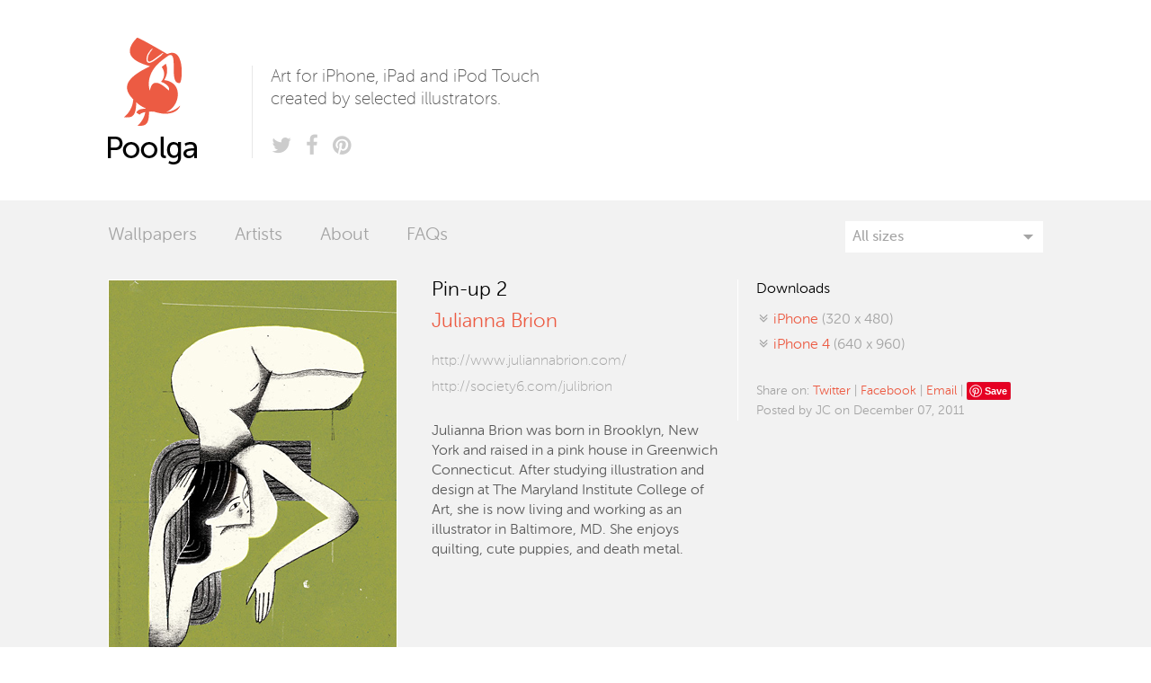

--- FILE ---
content_type: text/html; charset=utf-8
request_url: http://poolga.com/poolga/julianna-brion-pin-up-2
body_size: 4710
content:
<!DOCTYPE html>
 
<html lang="en">
	<head>
		<meta charset="utf-8">
		<meta name="description" content="Poolga – Art for iPhone, iPad and iPod Touch created by the finest illustrators." />
		<meta name="viewport" content="width=device-width, initial-scale=1.0" />
		
		<title>Poolga. Julianna Brion - Pin-up 2</title>
		
		<link rel="stylesheet" href="http://poolga.com/public/css/normalize.min.css">
		<link rel="stylesheet" href="http://poolga.com/public/css/main.css">
		
		<link rel="shortcut icon" href="http://poolga.com/public/img/favicon.ico" type="image/x-icon">
		<link rel="apple-touch-icon" href="http://poolga.com/public/img/apple-touch-icon.png">
		<link rel="apple-touch-icon-precomposed" href="http://poolga.com/public/img/apple-touch-icon-precomposed.png">
		<link rel="apple-touch-icon" sizes="57x57" href="http://poolga.com/public/img/apple-touch-icon-57x57-precomposed.png">
		<link rel="apple-touch-icon" sizes="114x114" href="http://poolga.com/public/img/apple-touch-icon-114x114-precomposed.png">
		<link rel="apple-touch-icon" sizes="72x72" href="http://poolga.com/public/img/apple-touch-icon-72x72-precomposed.png">
		<link rel="apple-touch-icon" sizes="144x144" href="http://poolga.com/public/img/apple-touch-icon-144x144-precomposed.png">

		<link href="http://feeds2.feedburner.com/poolga" title="Poolga. iPhone, iPad and iPod Touch wallpapers for the rest of us." type="application/rss+xml" rel="alternate"/>
	
		<script src='http://poolga.com/public/js/jquery.min.js'></script>
		<script src="http://poolga.com/public/js/modernizr-2.6.2-respond-1.1.0.min.js"></script>

		<script type="text/javascript">
			$(document).on('keydown', function (e) {
				if(e.keyCode == 37)	{
											document.location = 'http://poolga.com/poolga/dave-mott-pilot';
														}
				if(e.keyCode == 39)	{
											document.location = 'http://poolga.com/poolga/julianna-brion-pin-up-1';
														}
			});

			var lastCarbonAdsDiv = '#carbonAdsTop';
			function setupCarbonAds() {
				if ($(window).innerWidth() <= 899) {
					if (lastCarbonAdsDiv != '#carbonAdsBottom') {
						$($(lastCarbonAdsDiv).contents()).appendTo('#carbonAdsBottom');
						lastCarbonAdsDiv = '#carbonAdsBottom';
						console.log('Switch carbon ads to bottom');
					}
				} else {
					if (lastCarbonAdsDiv != '#carbonAdsTop') {
						$($(lastCarbonAdsDiv).contents()).appendTo('#carbonAdsTop');
						lastCarbonAdsDiv = '#carbonAdsTop';
						console.log('Switch carbon ads to top');
					}
				}
			}

			$(document).ready(function() {
								$('#filterSelect').change(function() {
					document.location = 'http://poolga.com/show/' + this.value;
				});

				setupCarbonAds();
			});

			$(window).resize(function() {
				setupCarbonAds();
			});
		</script>
	</head>
	
	<body>
		<!--[if lt IE 7]>
		    <p class="chromeframe">You are using an <strong>outdated</strong> browser. Please <a href="http://browsehappy.com/">upgrade your browser</a> or <a href="http://www.google.com/chromeframe/?redirect=true">activate Google Chrome Frame</a> to improve your experience.</p>
		<![endif]-->
	
		<header>
			<h1><a href="http://poolga.com/">Poolga</a></h1>
			<div class="extra">
				<p>Art for iPhone, iPad and iPod Touch created by selected illustrators.</p>
				<ul>
					<li><a class="icon-twitter" href="http://twitter.com/poolga"><span>Twitter</span></a></li>
					<li><a class="icon-facebook" href="http://www.facebook.com/MyPoolga"><span>Facebook</span></a></li>
					<li><a class="icon-pinterest" href="http://www.pinterest.com/mypoolga/"><span>Pinterest</span></a></li>
					<!--<li><a class="icon-rss" href="http://feeds2.feedburner.com/poolga"><span>RSS</span></a></li>-->
				</ul>
			</div>
			
			
			
			<div class="carbonAds" id="carbonAdsTop">
				<div class="carbonad">
					<div id="azcarbon"></div>
					<!-- <script type="text/javascript">var z = document.createElement("script"); z.type = "text/javascript"; z.async = true; z.src = "http://engine.carbonads.com/z/12231/azcarbon_2_1_0_HORIZ"; var s = document.getElementsByTagName("script")[0]; s.parentNode.insertBefore(z, s);</script> -->
					<script async type="text/javascript" src="//cdn.carbonads.com/carbon.js?serve=CKYIVKQN&placement=poolgacom" id="_carbonads_js"></script>
				</div>
			</div>
		</header>
		
		<section class="poolgas">
			<div class="poolgasNav">
				<nav>
					<ul>
						<li><a href="http://poolga.com/">Wallpapers</a></li>
						<li><a href="http://poolga.com/artists">Artists</a></li>
						<li><a href="http://poolga.com/about">About</a></li>
						<li><a href="http://poolga.com/faqs">FAQs</a></li>
					</ul>
				</nav>
				
				<div class="filters">
					<select id="filterSelect">
						<option value="all" selected>All sizes</option>
						<option value="iphone">iPhone (320 x 480)</option>
						<option value="iphone4">iPhone 4 (640 x 960)</option>
						<option value="iphone5">iPhone 5 (640 x 1136)</option>
						<option value="iphone6">iPhone 6 (750 x 1334)</option>
						<option value="iphone6plus">iPhone 6+ (1242 x 2208)</option>
						<!--<option value="iphoneParallax">iPhone Parallax (744 x 1392)</option>-->
						<option value="—————————————" disabled>—————————————</option>
						<option value="ipad">iPad (1024 x 1024)</option>
						<option value="ipad3">iPad Retina (2048 x 2048)</option>
						<!--<option value="ipadParallax">iPad Parallax (2524 x 2524)</option>-->
					</select>
				</div>
			</div>
			
			<div class="poolgasContainer">
	<div class="poolga standalone">
		<img src="http://poolga.com/shared/images/poolgas/iphone_1352.jpg" alt="Poolga - Pin-up 2 - Julianna Brion" />
		<p class="singleNav"><a class="prev" href="http://poolga.com/poolga/dave-mott-pilot">Previous</a> <a class="next" href="http://poolga.com/poolga/julianna-brion-pin-up-1">Next</a></p>
	</div>
	
	<div class="poolgaInfo">
		<h1>Pin-up 2</h1>
		<h2><a href="http://www.juliannabrion.com/" target="_blank">Julianna Brion</a></h2>
		
		<ul>
			<li><a id="author-url" target="_blank" href="http://www.juliannabrion.com/">http://www.juliannabrion.com/</a></li>
							<li><a id="author-shop" target="_blank" href="http://society6.com/julibrion">http://society6.com/julibrion</a></li>
					</ul>
		
					<p id="pDescription">Julianna Brion was born in Brooklyn, New York and raised in a pink house in Greenwich Connecticut. After studying illustration and design at The Maryland Institute College of Art, she is now living and working as an illustrator in Baltimore, MD. She enjoys quilting, cute puppies, and death metal.</p>
			</div>
	
	<div class="poolgaLinks">
		<h3>Downloads</h3>
		<ul>
			<li><a class="icon-download" href="http://poolga.com/shared/images/poolgas/iphone_1352.jpg" target="_blank" title="Download this Poolga for iPhone or iPod Touch"><span>iPhone</span> (320 x 480)</a></li>
					<li><a class="icon-download" href="http://poolga.com/shared/images/poolgas/iphone4_1352.jpg" target="_blank" title="Download this Poolga for iPhone 4"><span>iPhone 4</span> (640 x 960)</a></li>
																		</ul>
		
				
		<div class="share">
			<p>
				Share on: 
				<a target="_blank" href="http://twitter.com/home?status=Pin-up+2+by+Julianna+Brion+on+%40Poolga%3A+http%3A%2F%2Fpoolga.com%2Fpoolga%2Fjulianna-brion-pin-up-2">Twitter</a> | 
				<a target="_blank" href="http://www.facebook.com/share.php?u=http://poolga.com/poolga/julianna-brion-pin-up-2&scr=sp&t=Pin-up+2">Facebook</a> | 
				<a target="_blank" href="mailto:?subject=Pin-up 2 on Poolga&body=Pin-up 2 by Julianna Brion on Poolga: http://poolga.com/poolga/julianna-brion-pin-up-2">Email</a> | <a href="//www.pinterest.com/pin/create/button/" data-pin-do="buttonBookmark"  data-pin-color="white"><img src="//assets.pinterest.com/images/pidgets/pinit_fg_en_rect_white_20.png" /></a>
<!-- Please call pinit.js only once per page -->
<script type="text/javascript" async src="//assets.pinterest.com/js/pinit.js"></script></p>
			<p>Posted by JC on December 07, 2011</p>
		</div>
		
		<p class="mNav"><a class="prev" href="http://poolga.com/poolga/dave-mott-pilot">Previous</a> <a class="next" href="http://poolga.com/poolga/julianna-brion-pin-up-1">Next</a></p>
	</div>
</div>

<div class="more">
	<h2>More wallpapers by Julianna Brion</h2>

	<div class="poolgasContainer">
					<div class="poolga mini">
				<a href="http://poolga.com/poolga/julianna-brion-pin-up-3" title="Pin-up 3 by Julianna Brion - Available for iPhone and iPhone Retina ">
					<img src="http://poolga.com/shared/images/poolgas/iphone_1411.jpg" alt="Pin-up 3 by Julianna Brion" />
					<ul class="platform">
						<li>iPhone</li>
						<li>iPhone 4</li>																																															</ul>
				</a>
			</div>
					<div class="poolga mini">
				<a href="http://poolga.com/poolga/julianna-brion-pin-up-4" title="Pin-up 4 by Julianna Brion - Available for iPhone and iPhone Retina ">
					<img src="http://poolga.com/shared/images/poolgas/iphone_1410.jpg" alt="Pin-up 4 by Julianna Brion" />
					<ul class="platform">
						<li>iPhone</li>
						<li>iPhone 4</li>																																															</ul>
				</a>
			</div>
					<div class="poolga mini">
				<a href="http://poolga.com/poolga/julianna-brion-pin-up-2" title="Pin-up 2 by Julianna Brion - Available for iPhone and iPhone Retina ">
					<img src="http://poolga.com/shared/images/poolgas/iphone_1352.jpg" alt="Pin-up 2 by Julianna Brion" />
					<ul class="platform">
						<li>iPhone</li>
						<li>iPhone 4</li>																																															</ul>
				</a>
			</div>
					<div class="poolga mini">
				<a href="http://poolga.com/poolga/julianna-brion-pin-up-1" title="Pin-up 1 by Julianna Brion - Available for iPhone and iPhone Retina ">
					<img src="http://poolga.com/shared/images/poolgas/iphone_1351.jpg" alt="Pin-up 1 by Julianna Brion" />
					<ul class="platform">
						<li>iPhone</li>
						<li>iPhone 4</li>																																															</ul>
				</a>
			</div>
			</div>
</div>

<div class="wallpapers">
	<h2>Other wallpapers you might like</h2>
	<div class="poolgasContainer">
					<div class="poolga mini">
				<a href="http://poolga.com/poolga/love-1" title="Love 1 by Hiyoko Imai - Available for iPhone">
					<img src="http://poolga.com/shared/images/poolgas/iphone_453.jpg" alt="Love 1 by Hiyoko Imai" />
					<ul class="platform">
						<li>iPhone</li>
																																																					</ul>
				</a>
			</div>
					<div class="poolga mini">
				<a href="http://poolga.com/poolga/patswerk-blue-moon" title="Blue Moon by Patswerk - Available for iPhone and iPhone Retina  and iPad">
					<img src="http://poolga.com/shared/images/poolgas/iphone_1991.jpg" alt="Blue Moon by Patswerk" />
					<ul class="platform">
						<li>iPhone</li>
						<li>iPhone 4</li>						<li>iPhone 5</li>						<li>iPhone 6</li>						<li>iPhone 6+</li>												<li>iPad / iPad Mini</li>						<li>iPad Retina</li>											</ul>
				</a>
			</div>
					<div class="poolga mini">
				<a href="http://poolga.com/poolga/peskimo-synergy-art-moustaches" title="Moustaches by Peskimo - Synergy Art - Available for iPhone and iPhone Retina ">
					<img src="http://poolga.com/shared/images/poolgas/iphone_837.jpg" alt="Moustaches by Peskimo - Synergy Art" />
					<ul class="platform">
						<li>iPhone</li>
						<li>iPhone 4</li>																																															</ul>
				</a>
			</div>
					<div class="poolga mini">
				<a href="http://poolga.com/poolga/colette" title="Colette by Luis Mendo / GOOD Inc. - Available for iPhone">
					<img src="http://poolga.com/shared/images/poolgas/iphone_195.jpg" alt="Colette by Luis Mendo / GOOD Inc." />
					<ul class="platform">
						<li>iPhone</li>
																																																					</ul>
				</a>
			</div>
					<div class="poolga mini">
				<a href="http://poolga.com/poolga/kai-ming-wong-yellow-lines" title="Yellow Lines by Kai Ming Wong - Available for iPhone and iPhone Retina  and iPad">
					<img src="http://poolga.com/shared/images/poolgas/iphone_2015.jpg" alt="Yellow Lines by Kai Ming Wong" />
					<ul class="platform">
						<li>iPhone</li>
						<li>iPhone 4</li>						<li>iPhone 5</li>						<li>iPhone 6</li>						<li>iPhone 6+</li>												<li>iPad / iPad Mini</li>						<li>iPad Retina</li>											</ul>
				</a>
			</div>
					<div class="poolga mini">
				<a href="http://poolga.com/poolga/laura-serra-music" title="Music by Laura Serra - Available for iPhone and iPhone Retina  and iPad">
					<img src="http://poolga.com/shared/images/poolgas/iphone_1278.jpg" alt="Music by Laura Serra" />
					<ul class="platform">
						<li>iPhone</li>
						<li>iPhone 4</li>																														<li>iPad / iPad Mini</li>																	</ul>
				</a>
			</div>
					<div class="poolga mini">
				<a href="http://poolga.com/poolga/lucy-joy-moth-symmetry-1" title="Moth Symmetry 1 by Lucy Joy - Available for iPhone and iPhone Retina ">
					<img src="http://poolga.com/shared/images/poolgas/iphone_1263.jpg" alt="Moth Symmetry 1 by Lucy Joy" />
					<ul class="platform">
						<li>iPhone</li>
						<li>iPhone 4</li>																																															</ul>
				</a>
			</div>
					<div class="poolga mini">
				<a href="http://poolga.com/poolga/naomi-wilkinson-tigers" title="Tigers by Naomi Wilkinson - Available for iPhone and iPhone Retina ">
					<img src="http://poolga.com/shared/images/poolgas/iphone_1535.jpg" alt="Tigers by Naomi Wilkinson" />
					<ul class="platform">
						<li>iPhone</li>
						<li>iPhone 4</li>																																															</ul>
				</a>
			</div>
				<a class="moreWp" href="http://poolga.com/">More wallpapers</a>
	</div>
</div>
</section>
		
		<footer>
			<!-- IMPORTANT: Do not put Carbon ADS code here!!  It will automatically move here when the window resizes -->
			<div class="carbonAds" id="carbonAdsBottom"></div>
			
			<nav>
				<ul>
					<li><a href="http://poolga.com/">Wallpapers</a></li>
					<li><a href="http://poolga.com/artists">Artists</a></li>
					<li><a href="http://poolga.com/about">About</a></li>
					<li><a href="http://poolga.com/terms">Terms and conditions</a></li>
					<li><a href="http://poolga.com/howto">How to install</a></li>
					<li><a href="http://poolga.com/faqs">FAQs</a></li>
				</ul>
				
				<p class="copyright">Poolga — Art for iPhone, iPad and other hand held devices. © 2014 Poolga.<br />
				All artwork on this site is copyright of their respective owners.</p>
			</nav>
			
			<div class="social">
				<h3>Follow us</h3>
				<ul>
					<li><a class="icon-twitter" href="http://twitter.com/poolga"><span>Twitter</span></a></li>
					<li><a class="icon-facebook" href="http://www.facebook.com/MyPoolga"><span>Facebook</span></a></li>
					<li><a class="icon-pinterest" href="http://www.pinterest.com/mypoolga/"><span>Pinterest</span></a></li>
					<li><a class="icon-rss" href="http://feeds2.feedburner.com/poolga"><span>RSS</span></a></li>
				</ul>
				
				<form id="subscribe" method="post" action="#" onSubmit="sendForm(); return false;">
					<h3>Subscribe to our newsletter</h3>
					<div id="form-status" style="display: none;" class="helv"></div>
					<!--<input type="email" name="email" placeholder="Your email" />
					<button class="large awesome" type="button" onClick="sendForm()">Subscribe</button>
							<script type="text/javascript">
			function sendForm() {
				var status = $('#form-status');
				status.html('Sending...');
				status.fadeIn();
				var form = $('#subscribe')[0];
				console.log(form);
				new $.post('http://poolga.com/saveForm/newsletter', {
					//name: form.nombre.value,
					email: form.email.value
					//message: form.comentarios.value
				}, function(response) {
					var json = response;
					if (json.status == '1') {
						status.html(json.message);
						form.reset();
						setTimeout(function() {
							status.fadeOut();
						}, 3000);
						// Ejemplo de uso si se configuran objetivos de analytics:
						//pageTracker._trackPageview("/contacte/form_enviat_G2"); 
					} else {
						status.html(json.message);
					}
				},'json');
			}
		</script>-->
					
					<div class="createsend-button" style="height:22px;display:inline-block;" data-listid="r/28/565/DBE/8A3161801FF7DBB6">
					</div><script type="text/javascript">(function () { var e = document.createElement('script'); e.type = 'text/javascript'; e.async = true; e.src = ('https:' == document.location.protocol ? 'https' : 'http') + '://btn.createsend1.com/js/sb.min.js?v=2'; e.className = 'createsend-script'; var s = document.getElementsByTagName('script')[0]; s.parentNode.insertBefore(e, s); })();</script>
				</form>
			</div>
			
			<div class="thanks">
				<h3>Thanks to</h3>
				<ul>
					<li><a class="laszlito" href="http://www.laszlito.com/">Laszlito Kovacs</a></li>
					<li><a class="arturo" href="http://arturomartin.es">Arturo Martín Diseño y Desarrollo</a></li>
					<li><a class="tublme" href="http://tubl.me">Tublme</a></li>
				</ul>
			</div>
		</footer>
		
		<script type="text/javascript">
			var _gaq=[['_setAccount','UA-3033016-1'],['_trackPageview']];
			(function(d,t){var g=d.createElement(t),s=d.getElementsByTagName(t)[0];
			g.src='//www.google-analytics.com/ga.js';
			s.parentNode.insertBefore(g,s)}(document,'script'));
		</script>

		<script type="text/javascript">
			var GoSquared={};
			GoSquared.acct = "GSN-181546-E";
			(function(w){
				function gs(){
					w._gstc_lt=+(new Date); var d=document;
					var g = d.createElement("script"); g.type = "text/javascript"; g.async = true; g.src = "//d1l6p2sc9645hc.cloudfront.net/tracker.js";
					var s = d.getElementsByTagName("script")[0]; s.parentNode.insertBefore(g, s);
				}
				w.addEventListener?w.addEventListener("load",gs,false):w.attachEvent("onload",gs);
			})(window);
		</script>
	</body>
</html>

--- FILE ---
content_type: text/css
request_url: http://poolga.com/public/css/main.css
body_size: 5466
content:
/* @override 
	http://new.poolga.com/public/css/main.css */

/* @group Reset */

/* http://meyerweb.com/eric/tools/css/reset/ 
   v2.0b1 | 201101 
   NOTE: WORK IN PROGRESS
   USE WITH CAUTION AND TEST WITH ABANDON */

html, body, div, span, applet, object, iframe,
h1, h2, h3, h4, h5, h6, p, blockquote, pre,
a, abbr, acronym, address, big, cite, code,
del, dfn, em, img, ins, kbd, q, s, samp,
small, strike, strong, sub, sup, tt, var,
b, u, i, center,
dl, dt, dd, ol, ul, li,
fieldset, form, label, legend,
table, caption, tbody, tfoot, thead, tr, th, td,
article, aside, canvas, details, figcaption, figure, 
footer, header, hgroup, menu, nav, section, summary,
time, mark, audio, video {
	margin: 0;
	padding: 0;
	border: 0;
	outline: 0;
	font-size: 100%;
	font: inherit;
	vertical-align: baseline;
}

/* HTML5 display-role reset for older browsers */
article, aside, details, figcaption, figure, 
footer, header, hgroup, menu, nav, section {
	display: block;
}
body {
	line-height: 1;
}
ol, ul {
	list-style: none;
}
blockquote, q {
	quotes: none;
}
blockquote:before, blockquote:after,
q:before, q:after {
	content: '';
	content: none;
}

/* remember to define visible focus styles! 
:focus {
	outline: ?????;
} */

/* remember to highlight inserts somehow! */
ins {
	text-decoration: none;
}
del {
	text-decoration: line-through;
}

table {
	border-collapse: collapse;
	border-spacing: 0;
}

/* @end */

/* @group Fonts */

@font-face {
	font-family: 'fontello';
	src: url('fonts/fontello.eot');
	src: url('fonts/fontello.eot?#iefix') format('embedded-opentype'),
		 url('fonts/fontello.woff') format('woff'),
		 url('fonts/fontello.ttf') format('truetype'),
		 url('fonts/fontello.svg#fontello') format('svg');
	font-weight: normal;
	font-style: normal;
}

[class^="icon-"]:before,
[class*=" icon-"]:before {
	font-family: "fontello";
	font-style: normal;
	font-weight: normal;
	speak: none;
	display: inline-block;
	text-decoration: inherit;
	width: 1em;
	margin-right: .2em;
	text-align: center;
	font-variant: normal;
	text-transform: none;
}

.icon-previous:before { content: '\e800'; }
.icon-next:before { content: '\e801'; }
.icon-download:before { content: '\e802'; }
.icon-twitter:before { content: '\e803'; }
.icon-facebook:before { content: '\e804'; }
.icon-rss:before { content: '\e805'; }
.icon-down-dir:before { content: '\e806'; }
.icon-pinterest:before { content: '\e807'; }

/*@import url("//hello.myfonts.net/count/29d42b");*/


@font-face {
	font-family: 'MuseoSansRounded-100';
	src: url('fonts/29D42B_1_0.eot');
	src: url('fonts/29D42B_1_0.eot?#iefix') format('embedded-opentype'),
		 url('fonts/29D42B_1_0.woff') format('woff'),
		 url('fonts/29D42B_1_0.ttf') format('truetype');
	font-weight: normal;
	font-style: normal;
}
		 

@font-face {
	font-family: 'MuseoSansRounded-300';
	src: url('fonts/29D42B_0_0.eot');
	src: url('fonts/29D42B_0_0.eot?#iefix') format('embedded-opentype'),
		 url('fonts/29D42B_0_0.woff') format('woff'),
		 url('fonts/29D42B_0_0.ttf') format('truetype');
	font-weight: normal;
	font-style: normal;
}
		 

@font-face {
	font-family: 'MuseoSansRounded-500';
	src: url('fonts/style_199251.eot');
	src: url('fonts/style_199251.eot?#iefix') format('embedded-opentype'),
		 url('fonts/style_199251.woff') format('woff'),
		 url('fonts/style_199251.ttf') format('truetype'),
		 url('fonts/style_199251.svg#MuseoSansRounded-500') format('svg');
	font-weight: normal;
	font-style: normal;
}

@font-face {
	font-family: 'MuseoSansRounded-700';
	src: url('fonts/29D42B_2_0.eot');
	src: url('fonts/29D42B_2_0.eot?#iefix') format('embedded-opentype'),
		 url('fonts/29D42B_2_0.woff') format('woff'),
		 url('fonts/29D42B_2_0.ttf') format('truetype');
	font-weight: normal;
	font-style: normal;
}

.MuseoSansRounded-100 { 
	font-family: MuseoSansRounded-100;
	font-weight: normal;
	font-style: normal;
}

.MuseoSansRounded-300 { 
	font-family: MuseoSansRounded-300;
	font-weight: normal;
	font-style: normal;
}

.MuseoSansRounded-500 { 
	font-family: MuseoSansRounded-500;
	font-weight: normal;
	font-style: normal;
}

.MuseoSansRounded-700 { 
	font-family: MuseoSansRounded-700;
	font-weight: normal;
	font-style: normal;
}

/* @end */

/* @group Common */

html {
	text-rendering: optimizeLegibility;
	/*-webkit-font-smoothing: antialiased;*/
}

body {
	color: #5a5a5a;
	font: 1em/1.4em 'MuseoSansRounded-300', sans-serif;
	background-color: white;
}	

::selection {
	background-color: #eb5b42;
	color: white;
}

a:link,
a:visited {
	color: #ec5b43;
	transition: color .3s ease;
	text-decoration: none;
}

dt {
	font-family: 'MuseoSansRounded-500';
	padding-bottom: 10px;
}

dd {
	padding-bottom: 15px
}

/* @end */



/* @group Layout */

header,
.poolgasContainer,
.poolgasNav,
.more,
.artists,
.tagTitle,
.text,
.wallpapers,
footer {
	width: 1400px;
	margin: 0 auto;
}

footer .carbonAds {
	display: none;
}

.poolga,
.poolgaInfo,
.poolgaLinks,
.social,
.thanks {
	width: 320px;
	float: left;
	margin-right: 40px;
}

.poolga.mini {
	width: 140px;
	float: left;
	margin-right: 40px;
}

.poolga.mini img {
	width: 100%;
}

/* @end */

/* @group Header */

header {
	overflow: hidden;
	height: 223px;
}

header h1 a {
	display: block;
	width: 160px;
	height: 223px;
	background: url(../img/logo.png) 0 center no-repeat;
	float: left;
	text-indent: 100%;
	white-space: nowrap;
	overflow: hidden;
}

header .extra {
	width: 318px;
	height: 103px;
	padding-left: 20px;
	float: left;
	border-left: 1px solid #e7e7e7;
	margin-top: 73px;
	position: relative;
	font-size: 19px;
}

header .extra p {
	line-height: 25px;
	font-family: MuseoSansRounded-100;
}

header .extra ul {
	padding: 0;
	list-style-type: none;
	position: absolute;
	bottom: 0;
	left: 20px;
}

header li,
.social li {
	float: left;
}

header .extra a,
.social ul a {
	color: #ccc;
	font-size: 24px;
	padding-right: 5px;
}

header .extra a:hover,
.social ul a:hover {
	color: #a4a4a4;
}

header .extra span,
.social ul span {
	display: none;
}

header .carbonAds {
	height: 103px;
	width: 320px;
	float: right;
	margin-top: 73px;
}

.carbonad {
	width: 320px !important;
	height: 103px !important;
	border: none !important;
	background: none !important;
}

/* .carbonad-image img {
	margin: 0 10px 0 0 !important;
	border: 1px solid #e2e2e2;
} */

#carbonads .carbon-img {
	display: block;
	float: left;
	margin-right: 10px;
}

#carbonads .carbon-text {
	color: #a4a4a4 !important;
    font-size: 11px;
    line-height: 17px !important;
    display: block;
}

#carbonads .carbon-poweredby {
	display: block;
	color: #a4a4a4 !important;
	font-size: 11px;
	font-weight: bold;
	margin-top: 6px;
}

.carbonad-text {
	padding: 0 !important;
	width: 170px !important;
	color: #a4a4a4 !important;
}

.carbonad-text a {
	color: #a4a4a4 !important;
}

.carbonad-tag {
	text-align: left !important;
}

/* @end */

/* @group Poolgas */

.poolgas {
	background-color: #f2f2f2;
	overflow: hidden;
}

.poolgasNav {
	font-size: 20px;
	overflow: hidden;
	padding-bottom: 30px;
}

.poolgasNav a {
	color: #a4a4a4;
}

.poolgasNav a:hover {
	color: #ec5b43;
}

.poolgasNav .current {
	color: #333;
}

.poolgasNav nav ul {
	margin-top: 28px;
}

.poolgasNav nav li {
	float: left;
	padding-right: 42px;
}

.filters {
	float: right;
	padding: 0;
	margin: -5px 0 0;
	border: none;
	width: 220px;
	overflow: hidden;
	background: url(../img/selectArrow.png) 95% center no-repeat #fff;
	height: 35px;
	line-height: 35px;
	position: relative;
}

.filters select {
	color: #a4a4a4;
	font: 16px 'MuseoSansRounded-500' !important;
	padding: 5px 8px;
	width: 100%;
	border: none;
	box-shadow: none;
	background-color: transparent;
	background-image: none;
	-webkit-appearance: none;
	   -moz-appearance: none;
			appearance: none;
}

.filters select:focus {
	outline: none;
}

.tagTitle {
	font: 27px/36px 'MuseoSansRounded-100';
	color: #25aae2;
	margin-bottom: 20px;
	
}

.poolga {
	margin-bottom: 86px;
	color: #a4a4a4;
	text-align: center;
	font-size: 20px;
	line-height: 26px;
}

.poolga img {
	border: 1px solid #fff;
	display: block;
}

.poolga a:hover img {
	box-shadow: 2px 0 0 #fff, 0 2px 0 #fff, -2px 0 0 #fff, 0 -2px 0 #fff;
	-moz-box-shadow: 2px 0 0 #fff, 0 2px 0 #fff, -2px 0 0 #fff, 0 -2px 0 #fff;
}

.poolga a {
	display: block;
	position: relative;
}

.poolga .platform {
	font-size: 15px;
	display: block;
	position: absolute;
	left: 50%;
	margin-left: -70px;
	bottom: 0;
	background-color: rgba(255, 255, 255, 0.85);
	width: 140px;
	color: #333;
	padding: 8px 0;
	opacity: 0;
	transition: all .1s ease;
	-webkit-transition: all .2s ease;
	line-height: 23px;
	transform: scale(0.3);
	-webkit-transform: scale(0.3);
	
}

.poolga a:hover .platform {
	transition: all .1s ease;
	-webkit-transition: all .1s ease;
	opacity: 1;
	transform: scale(1);
	-webkit-transform: scale(1);
}

.poolga p {
	padding-top: 10px;
	font-family: MuseoSansRounded-100;
	overflow: hidden;
	white-space: nowrap;
	text-overflow: ellipsis;
	width: 95% !important;
	margin: 0 auto;
	-webkit-transform-style: preserve-3d; /* Used to avoid flicker */
}

.poolga p a {
	overflow: hidden;
	white-space: nowrap;
	text-overflow: ellipsis;
}

.pagination {
	font-family: MuseoSansRounded-100;
	clear: both;
	width: 460px;
	margin: 0 auto 38px;
	position: relative;
	height: 30px;
}

.pagination .tip {
	position: absolute;
	top: 56px;
	left: 0;
	width: 100%;
	text-align: center;
	color: #a4a4a4;
	font-size: 14px;
	opacity: 0;
	transition: all .2s ease;
	-webkit-transform-style: preserve-3d;
}

.pagination:hover .tip {
	opacity: 1;
	top: 36px;
}

.pagination ul {
	width: 100%;
	text-align: center;
}

.pagination li {
	display: inline-block;
	*display: inline; /* IE7 hack */
	*zoom: 1; /* IE7 hack */
}

.pagination a {
	display: inline-block;
	background-color: #fff;
	height: 30px;
	line-height: 34px;
	padding-right: 10px;
	padding-left: 10px;
	color: #a4a4a4;
	-webkit-transform-style: preserve-3d; /* Used to avoid flicker */
}

.pagination a.current,
.pagination a:hover {
	color: #ec5b43;
}

.pagination .prev,
.pagination .next {
	display: block;
	width: 85px;
}

.pagination .prev {
	position: absolute;
	top: 0;
	left: 0;
}

.prev:before {
	content: '← ';
}

.pagination .next {
	text-align: right;
	position: absolute;
	top: 0;
	right: 0;
}

.next:after {
	content: ' →';
}

.mNav .prev,
.singleNav .prev {
	float: left;
}

.mNav .next,
.singleNav .next {
	float: right;
}

.poolga .prev,
.poolga .next {
	color: #a4a4a4;
	font-size: 15px;
}

.poolgaLinks .mNav {
	display: none;
}

.poolga .prev:hover,
.poolga .next:hover {
	color: #eb5b42;
}

/* @end */

.artists p {
	margin-bottom: 20px;
}

.artists ol {
	overflow: hidden;
	margin-bottom: 20px;
}

.artists ol li {
	width: 25%;
	float: left;
	padding-top: 5px;
	padding-bottom: 5px;
	overflow: hidden;
	white-space: nowrap;
	text-overflow: ellipsis;
	padding-right: 40px;
	box-sizing: border-box;
}

.text {
	overflow: hidden;
	padding-bottom: 40px;
	line-height: 24px;
}

.text .content {
	width: 680px;
	margin-right: 40px;
	float: left;
}

.text .content p {
	margin-bottom: 20px;
}

.text h2 {
	font: 27px/36px 'MuseoSansRounded-100';
	color: #25aae2;
	margin-bottom: 20px;
}

.text h3 {
	font-family: 'MuseoSansRounded-500';
	margin-bottom: 5px;
	color: #000;
}

.text h4 {
	margin-bottom: 5px;
	color: #000;
}

.text aside {
	width: 320px;
	float: left;
	margin-left: -20px;
	padding-left: 20px;
	border-left: 1px solid #fff;
}

.text aside h3 {
	font-family: 'MuseoSansRounded-300';
}

.text aside ul {
	margin-bottom: 30px;
	color: #a4a4a4;
}

.text aside li {
	padding-bottom: 5px;
}

.text aside .legal {
	color: #a4a4a4;
	font-size: 14px;
	line-height: 22px;
}

.text aside .legal p {
	margin-bottom: 15px;
}

.text .content ol,
.text .content ul {
	padding-left: 20px;
	margin-bottom: 20px;
	list-style-type: disc;
}

.text .content ol ul {
	margin-bottom: 0;
}

.text .content ol li,
.text .content ul li {
	padding: 5px 0;
}

/* @group Footer */

footer {
	padding: 65px 0 40px;
	color: #a4a4a4;
	overflow: hidden;
	font-family: MuseoSansRounded-100;
}

footer h3 {
	margin-bottom: 10px;
	clear: both;
}

footer nav {
	width: 680px;
	margin-right: 40px;
	float: left;
}

footer nav ul {
	overflow: hidden;
	margin-bottom: 35px;
}

footer nav li {
	float: left;
	padding-right: 30px;
}

footer nav a {
	color: #a4a4a4 !important;
}

footer nav a:hover {
	color: #ec5b43 !important;
}

.social ul {
	overflow: hidden;
	margin-bottom: 20px;
}

.social input[type=email] {
	font-family: 'MuseoSansRounded-300';
	background-color: #f1f2f1;
	padding: 8px;
	width: 190px;
	outline: none;
	border: 1px solid #f1f2f1;
}

.social input[type=email]:focus {
	background-color: #eb5b42;
	border: 1px solid #eb5b42;
	color: white;
}

.social button {
	color: #ec5b43;
	font-family: 'MuseoSansRounded-300';
	background-color: transparent;
	border: none;
}

.thanks li {
	float: left;
}

.laszlito,
.arturo,
.tublme {
	display: block;
	height: 50px;
	text-indent: 100%;
	white-space: nowrap;
	overflow: hidden;
	opacity: 1;
}

.laszlito {
	width: 71px;
	background: url(../img/thanks-laszlito.png) 0 center no-repeat;
}

.arturo {
	width: 68px;
	background: url(../img/thanks-arturo.png) 0 center no-repeat;
}

.tublme {
	width: 97px;
	background: url(../img/thanks-tublme.png) 0 center no-repeat;
}

.thanks a {
	transition: all .3s ease;
}

.thanks a:hover {
	opacity: 0.7;
}

.social,
.thanks {
	height: 150px;
	box-sizing: border-box;
	border-left: 1px solid #f4f4f4;
	padding-left: 20px;
	margin-left: -20px;
}

.copyright {
	height: 50px;
	background: url(../img/logo-footer.png) left center no-repeat;
	font-size: 13px;
	line-height: 18px;
	padding-left: 52px;
	padding-top: 15px;
}

/* @end */

/* @group Single poolga */

.poolgaInfo h1,
.poolgaInfo h2 {
	font-size: 22px;
	margin-bottom: 10px;
	line-height: 25px;
}

.poolgaInfo h1 {
	color: black;
}

.poolgaInfo h2 {
	color: #ec5b43;
}

.poolgaInfo ul {
	font-family: MuseoSansRounded-100;
	margin-bottom: 20px;
	padding-top: 10px;
	font-size: 16px;
}

.poolgaInfo ul a {
	color: #a4a4a4;
}

.poolgaInfo ul a:hover {
	color: #ec5b43;
}

#author-url,
#author-shop {
	display: inline-block;
	width: 100%;
	overflow: hidden;
	white-space: nowrap;
	text-overflow: ellipsis;
}

.poolgaLinks {
	box-sizing: border-box;
	border-left: 1px solid #fff;
	padding-left: 20px;
	margin-left: -20px;
}

.poolgaLinks h3 {
	margin-bottom: 10px;
	color: black;
}

.poolgaLinks ul {
	margin-bottom: 25px;
}

.poolgaLinks ul a {
	color: #a4a4a4;
	font-size: 16px;
}

.poolgaLinks li {
	padding-bottom: 4px;
}

.poolgaLinks ul a span {
	color: #ec5b43;
}

.print {
	display: inline-block;
	height: 35px;
	line-height: 38px;
	padding: 0 20px;
	background-color: #ec5b43;
	color: white !important;
	text-transform: uppercase;
	margin: 0 0 25px;
}

.poolgaLinks .share {
	color: #a4a4a4;
	font-size: 14px;
}

.more {
	clear: both;
}

.poolga.mini {
	margin-bottom: 86px;
	color: #a4a4a4;
	text-align: center;
	font-size: 20px;
	line-height: 26px;
}

.poolga p {
	padding-top: 10px;
}

.wallpapers {
	clear: both;
	border-top: 1px solid #fff;
	padding-top: 50px;
}

.wallpapers .poolga {
	width: 140px;
}

.wallpapers .poolga img {
	width: 100%;
	height: auto;
}

.more h2,
.wallpapers h2 {
	margin-bottom: 35px;
	font-size: 20px;
}

.moreWp {
	display: inline-block;
	float: right;
	clear: both;
	margin-bottom: 20px;
}

.moreWp:after {
	content: ' →';
}

/* @group Download icon animation */

@-webkit-keyframes bounce {
  0%, 20%, 50%, 80%, 100% {
    -webkit-transform: translateY(0);
    transform: translateY(0);
  }

  40% {
    -webkit-transform: translateY(-4px);
    transform: translateY(-4px);
  }

  60% {
    -webkit-transform: translateY(-2px);
    transform: translateY(-2px);
  }
}

@keyframes bounce {
  0%, 20%, 50%, 80%, 100% {
    -webkit-transform: translateY(0);
    -ms-transform: translateY(0);
    transform: translateY(0);
  }

  40% {
    -webkit-transform: translateY(-4px);
    -ms-transform: translateY(-4px);
    transform: translateY(-4px);
  }

  60% {
    -webkit-transform: translateY(-2px);
    -ms-transform: translateY(-2px);
    transform: translateY(-2px);
  }
}

.icon-download:before {
	transition: all .3s ease;
	-webkit-animation-duration: 1s;
	animation-duration: 1s;
	-webkit-animation-delay: 0s;
	animation-delay: 0s;
	-webkit-animation-iteration-count: 1;
	animation-iteration-count: 1;
}

.icon-download:hover:before {
	color: #eb5b42;
	-webkit-animation-name: bounce;
	animation-name: bounce;
}

/* @end */

/* @end */

/* @group Media Queries */

@media only screen and (max-width: 479px) and (-webkit-min-device-pixel-ratio : 1.5),
	   only screen and (max-width: 479px) and (min-device-pixel-ratio : 1.5) {
	header h1 a {
		height: 130px;
		width: 30% !important;
		background: url(../img/logo@2x.png) 0 center no-repeat !important;
		-webkit-background-size: 59px 84px !important;
		background-size: 59px 84px !important;
	}
}

/* Smartphones */
@media screen and (max-width: 479px) {
	header,
	.poolgasContainer,
	.poolgasNav,
	.poolgaInfo,
	.more,
	.artists,
	.text,
	.wallpapers,
	footer {
		box-sizing: border-box;
		width: 100%;
	}
	
	.text .content {
		float: none;
		width: 100%;
	}
	
	.text aside {
		padding-top: 20px;
		width: 100%;
		float: none;
		border-top: 1px solid #fff;
	}
	
	header,
	.poolgas,
	footer {
		padding: 0 10px;
		box-sizing: border-box;
	}
	
	header {
		height: 130px;
	}
	
	header h1 a {
		height: 130px;
		width: 30%;
		background: url(../img/logo@2x.png) 0 center no-repeat;
		-webkit-background-size: 59px 84px;
		background-size: 59px 84px;
	}
	
	header .extra {
		width: auto;
		height: 85px;
		padding-left: 20px;
		float: none;
		border-left: 1px solid #ccc;
		margin-top: 23px;
		margin-left: 28%;
		position: relative;
		font-size: 15px;
	}
	
	header .extra p {
		line-height: 19px;
	}
	
	header .extra a {
		font-size: 18px;
	}

	.poolgasContainer .poolga {
		width: 48%;
		margin-right: 4%;
		margin-bottom: 40px;
	}
	
	.poolga.standalone {
		width: 100%;
	}
	
	.poolga img {
		width: 100%;
		height: auto;
	}
	
	.poolgasContainer .poolga:nth-child(2n) {
		margin-right: 0;
	}

	.poolga p {
		font-size: 0.8em;
		line-height: 1.2em;
	}
	
	.poolgasNav {
		overflow: hidden;
		padding-bottom: 30px;
		height: auto;
	}
	
	.poolgasNav ul {
		overflow: hidden;
		margin-bottom: 20px;
	}
	
	.poolgasNav ul li {
		font-size: 18px;
		padding-right: 18px;
	}
	
	.poolgasNav ul li:last-child {
		display: none;
	}
	
	.filters {
		float: none;
		height: 31px;
		width: 170px;
	}
	
	.filters select {
		font: 15px 'MuseoSansRounded-500' !important;
	}
	
	.singleNav {
		display: none;
	}
	
	.poolgaInfo {
		margin-right: 0;
	}
	
	.more {
		border-top: 1px solid #fff;
		padding-top: 30px;
	}
	
	.more h2,
	.wallpapers h2 {
		font-size: 17px;
	}
	
	.wallpapers {
		clear: both;
		border-top: 1px solid #fff;
		padding-top: 30px;
	}
	
	.poolgaLinks {
		padding: 0;
		margin: 30px 0;
		width: 100%;
		border: none;
	}
	
	.poolgaLinks .mNav {
		display: block;
		margin-top: 30px;
	}
	
	.mNav a {
		color: #a4a4a4;
		font-size: 15px;
	}
	
	.wallpapers .poolga,
	.poolga.mini {
		width: 46%;
		float: left;
		margin-right: 8% !important;
		margin-bottom: 20px !important;
	}
	
	.poolga.mini:nth-child(2n),
	.wallpapers .poolga:nth-child(2n) {
		margin-right: 0 !important;
	}
	
	.pagination {
		width: 100%;
	}
	
	.pagination ul {
		display: none;
	}
	
	.pagination a {
		width: 100px;
		text-align: center;
	}
	
	footer {
		padding-bottom: 40px;
	}
	
	footer nav,
	.social,
	.thanks {
		width: 100%;
		height: auto;
		float: none;
		margin-top: 20px;
		margin-right: 0 !important;
		margin-left: 0;
		padding-top: 20px;
		padding-left: 0;
		border-top: 1px solid #dcdddc;
		border-left: none;
	}
	
	.social form {
		border-top: 1px solid #dcdddc;
		padding-top: 20px;
	}
	
	.social input[type=email] {
		width: 55%;
	}
	
	.social button {
		width: 30% !important;
	}
	
	footer nav ul {
		margin-bottom: 0;
	}
	
	footer nav li {
		line-height: 30px;
	}
	
	.copyright {
		display: none;
	}
	
	header .carbonAds {
		display: none;
	}
	
	footer .carbonAds {
		display: block;
		width: 100%;
		height: 103px;
		float: none;
		margin-top: 30px;
		margin-bottom: 30px;
	}
	
	.poolga .platform {
		font-size: 13px;
		left: 0;
		margin-left: 0;
		width: 101%;
		padding: 6px 0;
		line-height: 21px;
	}
	
	.artists ol li {
		width: 100%;
	}
	
	.carbonad {
		width: 100% !important;
	}
	
	.carbonad-text {
		width: 130px !important;
	}
	
	.pagination .tip {
		display: none;
	}
}

@media screen and (min-width: 478px) and (max-width: 899px) {
	header,
	.poolgasContainer,
	.poolgasNav,
	.more,
	.artists,
	.text,
	.wallpapers,
	footer {
		width: 100%;
		margin: 0 auto;
	}
	
	.text .content {
		float: none;
		width: 100%;
	}
	
	.text aside {
		padding-top: 20px;
		width: 100%;
		float: none;
		border-top: 1px solid #fff;
	}
	
	header {
		padding: 0 40px;
		box-sizing: border-box;
		margin: 0;
	}
	
	header .extra {
		width: 55%;
	}
	
	footer {
		box-sizing: border-box;
	}
	
	footer nav {
		width: 100%;
		margin: 0;
		height: auto !important;
	}
	
	.poolgasContainer .poolga {
		width: 48%;
		margin-right: 4%;
		margin-bottom: 40px;
	}
	
	.poolgasContainer .poolga:nth-child(2n) {
		margin-right: 0;
	}
	
	.poolgaInfo {
		width: 50%;
		margin-right: 0;
		margin-bottom: 20px;
	}
	
	.poolgas .poolga.standalone {
		width: 40%;
		margin-bottom: 60px;
	}
	
	.poolgaLinks {
		padding: 0;
		margin: 0;
		border: none;
		width: 50%;
		float: left;
	}
	
	.more {
		padding-top: 40px;
	}
	
	.poolgasNav {
		height: auto;
		margin-bottom: 40px;
	}
	
	.tagTitle {
		margin-top: -40px;
	}
	
	.poolgasNav ul {
		overflow: hidden;
		margin-bottom: 20px;
	}
	
	.poolgasNav ul li {
		padding-right: 35px;
	}
	
	.filters {
		float: none;
	}
	
	.filters select {
		font: 16px 'MuseoSansRounded-500' !important;
	}
	
	.poolgas {
		box-sizing: border-box;
		padding: 0 40px;
	}
	
	.poolga img {
		width: 100%;
		height: auto;
	}
	
	.poolga.mini {
		width: 30% !important;
		margin-right: 5%;
		margin-bottom: 30px !important;
	}
	
	.poolga.mini:nth-child(2n) {
		margin-right: 5%;
	}
	
	.wallpapers .poolga:nth-child(7n),
	.wallpapers .poolga:nth-child(8n) {
		display: none;
	}
	
	.poolga.mini:nth-child(3n) {
		margin-right: 0 !important;
	}
	
	footer {
		padding: 20px 40px 40px 40px;
	}
	
	footer nav,
	.social,
	.thanks {
		width: 100%;
		height: auto;
		float: none;
		margin-top: 20px;
		margin-right: 0 !important;
		margin-left: 0;
		padding-top: 20px;
		padding-left: 0;
		border-top: 1px solid #dcdddc;
		border-left: none;
	}
	
	header .carbonAds {
		display: none;
	}
	
	footer .carbonAds {
		display: block;
		width: 100%;
		height: 103px;
		float: none;
		margin-top: 10px;
		margin-bottom: 30px;
	}
	
	.artists ol li {
		width: 50%;
	}
	
	.pagination .tip {
		display: none;
	}
}

/* Tablets */
@media screen and (min-width: 900px) and (max-width: 1159px) {
	header,
	.poolgasContainer,
	.poolgasNav,
	.more,
	.artists,
	.text,
	.wallpapers,
	footer {
		width: 100%;
		margin: 0 auto;
	}
	
	header,
	.poolgas,
	footer {
		box-sizing: border-box;
		padding-right: 40px;
		padding-left: 40px;
	}

	.text .content {
		width: 60%;
	}
	
	.text aside {
		width: 35%;
		margin-left: -21px;
	}
	
	.poolgaLinks {
		margin-top: 30px;
		margin-right: 0;
		margin-left: 0;
		padding: 0;
		border: none;
	}
	
	.more {
		overflow: hidden;
		padding-top: 30px;
	}

	.poolga.standalone {
		width: 320px !important;
	}

	.poolgasContainer .poolga {
		width: 30%;
		margin-right: 5%;
		margin-bottom: 30px;
	}
	
	.poolga.mini {
		width: 22%;
		margin-right: 4%;
	}
	
	.poolgasContainer img,
	.more .poolga img,
	.wallpapers .poolga img {
		width: 100%;
		height: auto;
	}
	
	.poolgasContainer .poolga:nth-child(3n),
	.poolga:nth-child(3n) {
		margin-right: 0;
	}
	
	.poolga.mini:nth-child(3n) {
		margin-right: 4%;
	}
	
	.poolga.mini:nth-child(4n) {
		margin-right: 0;
	}
	
	.poolga p {
		font-size: 0.8em;
		line-height: 1.2em;
	}
	
	header .extra {
		width: 228px;
		height: 130px;
		margin-top: 60px;
	}
	
	footer {
		overflow: hidden;
		padding-bottom: 40px;
		height: auto !important;
	}
	
	footer nav {
		width: 42%;
		height: auto !important;
		margin: 0;
	}
	
	footer nav li {
		line-height: 30px;
	}
	
	.copyright {
		padding-left: 0 !important;
		padding-top: 60px !important;
		background-position: 0 top;
		width: 80%;
		height: auto;
	}
	
	.social {
		width: 40%;
		padding: 0;
		margin: 0;
		border: none;
	}
	
	.thanks {
		width: 18%;
		padding: 0;
		margin: 0;
		border: none;
	}
	
	.thanks li {
		padding-bottom: 10px;
	}
	
	.artists ol li {
		width: 33%;
	}
}

/* Desktops and Laptops */
@media screen and (min-width: 1160px) and (max-width: 1479px) {
	header,
	.poolgasContainer,
	.poolgasNav,
	.more,
	.artists,
	.text,
	.wallpapers,
	.tagTitle,
	footer {
		width: 1040px;
		margin-right: auto;
		margin-left: auto;
	}
	
	.text aside {
		margin-left: -21px;
	}
	
	header,
	.poolgas,
	footer {
		padding: 0 20px;
	}
	
	footer nav {
		width: 340px;
		margin-right: 40px;
		float: left;
		overflow: hidden;
	}
	
	footer {
		padding-top: 30px;
		padding-bottom: 30px;
	}
	
	.copyright {
		height: auto;
		background: url(../img/logo-footer.png) left top no-repeat;
		font-size: 14px;
		line-height: 18px;
		padding-left: 0;
		padding-top: 55px !important;
	}
	
	.thanks {
		margin-right: 0;
	}
	
	.poolgaInfo {
		margin-right: 40px;
	}
	
	.poolgaLinks {
		margin-right: 0;
	}
	
	.wallpapers .poolga,
	.poolga.mini {
		margin-bottom: 30px;
	}
	
	.poolga:nth-child(3n) {
		margin-right: 0;
	}
	
	.wallpapers .poolga:nth-child(7n),
	.wallpapers .poolga:nth-child(8n) {
		display: none;
	}
	
	.poolga.mini:nth-child(3n) {
		margin-right: 40px;
	}
	
	.poolga.mini:nth-child(6n) {
		margin-right: 0;
	}
	
	.poolga.mini .platform {
		font-size: 13px;
		left: 0;
		margin-left: 0;
		width: 142px;
		padding: 6px 0;
		line-height: 21px;
	}
}

@media screen and (min-width: 1480px) {
	header,
	.poolgasContainer,
	.poolgasNav,
	.more,
	.wallpapers,
	.tagTitle,
	footer {
		width: 1400px;
		margin-right: auto;
		margin-left: auto;
	}
	
	.poolga:nth-child(4n) {
		margin-right: 0;
	}
	
	.poolga.mini {
		margin-bottom: 30px;
	}
	
	.poolga.mini:nth-child(4n) {
		margin-right: 40px;
	}
	
	.poolga.mini:nth-child(8n) {
		margin-right: 0;
	}
	
	.poolga.mini .platform {
		font-size: 13px;
		left: 0;
		margin-left: 0;
		width: 142px;
		padding: 6px 0;
		line-height: 21px;
	}
}

/* Retina ----------- */
@media only screen and (-webkit-min-device-pixel-ratio : 1.5),
	   only screen and (min-device-pixel-ratio : 1.5) {
	header h1 a {
		background: url(../img/logo@2x.png) 0 center no-repeat;
		-webkit-background-size: 79px 113px;
		background-size: 79px 113px;
	}
	
	.filters {
		background: url(../img/selectArrow@2x.png) 95% center no-repeat #fff;
		-webkit-background-size: 13px 6px;
		background-size: 13px 6px;
	}
	
	.copyright {
		background: url(../img/logo-footer@2x.png) left top no-repeat;
		-webkit-background-size: 33px 50px;
		background-size: 33px 50px;
	}
	
	.laszlito {
		background: url(../img/thanks-laszlito@2x.png) 0 center no-repeat;
		-webkit-background-size: 33px 50px;
		background-size: 51px 39px;
	}
	
	.arturo {
		background: url(../img/thanks-arturo@2x.png) 0 center no-repeat;
		-webkit-background-size: 33px 50px;
		background-size: 48px 48px;
	}
	
	.tublme {
		background: url(../img/thanks-tublme@2x.png) 0 center no-repeat;
		-webkit-background-size: 33px 50px;
		background-size: 97px 39px;
	}
}

/* @end */